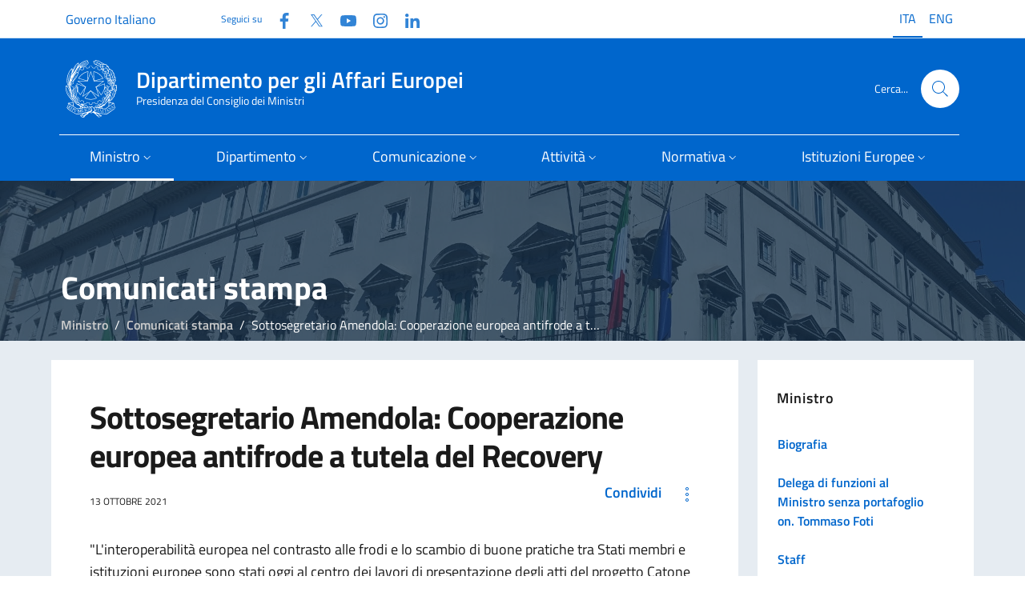

--- FILE ---
content_type: text/html; charset=utf-8
request_url: https://www.politicheeuropee.gov.it/it/ministro/comunicati-stampa/comunicato-13-ottobre-2021/
body_size: 12140
content:
<!doctype html>
<html lang="it">

<head>
  <meta charset="utf-8">
  <meta http-equiv="x-ua-compatible" content="ie=edge">
  <meta name="viewport" content="width=device-width, initial-scale=1">
  <meta name="keyword" content="">
  <meta name="description" content="La tutela degli interessi finanziari dell&#x27;UE dev&#x27;essere il nostro faro guida, tanto pi&#xF9; di fronte all&#x27;ingente mole di finanziamenti del Next Generation EU, di cui l&#x27;Italia &#xE8; il principale beneficiario&quot;.&#xA0;Cos&#xEC; il Sottosegretario agli Affari Europei, Vincenzo Amendola, a margine della giornata conclusiva dell&#x27;evento formativo internazionale &#x27;Progetto Catone&#x27;.">
   
  <title>Dipartimento per gli Affari Europei - Sottosegretario Amendola: Cooperazione europea antifrode a tutela del Recovery</title>

  <!-- Bootstrap Italia CSS -->
  <link rel="stylesheet" href="/css/bootstrap-italia.min.css">
  
  <!-- CookieConsent -->
  <link rel="stylesheet" type="text/css" href="/css/cookieconsent.css" />
  <link rel="stylesheet" type="text/css" href="/css/iframemanager.css" />

  <!-- Bootstrap Italia custom CSS -->
  <!-- <link href="/css/compiled/bootstrap-italia-custom.min.css" rel="stylesheet"> -->

  <!-- App styles -->
  <link rel="stylesheet" href="/css/base.css">

  <!-- Favicons -->
  <link rel="apple-touch-icon" sizes="180x180" href="/media/iuyoiv5m/apple-icon-180x180.png">
  <link rel="apple-touch-icon" sizes="152x152" href="/media/z5wf1d5r/apple-icon-152x152.png">
  <link rel="apple-touch-icon" sizes="144x144" href="/media/uvtn53ck/apple-icon-144x144.png">
  <link rel="apple-touch-icon" sizes="114x114" href="/media/l5sh5xkv/apple-icon-114x114.png">
  <link rel="apple-touch-icon" sizes="57x57" href="/media/csmjat51/apple-icon-57x57.png">
  <link rel="apple-touch-icon" sizes="72x72" href="/media/rucd2ryp/apple-icon-72x72.png">
  <link rel="apple-touch-icon" sizes="76x76" href="/media/ogjba1s2/apple-icon-76x76.png">
  <link rel="apple-touch-icon" sizes="60x60" href="/media/5s4egp2q/apple-icon-60x60.png">
  <link rel="apple-touch-icon" sizes="120x120" href="/media/wgvnpt0k/apple-icon-120x120.png">
  <link rel="icon" sizes="96x96" type="image/png" href="/media/vhmgkc2b/favicon-96x96.png">
  <link rel="icon" sizes="32x32" type="image/png" href="/media/o1li5lwq/favicon-32x32.png">
  <link rel="icon" sizes="16x16" type="image/png" href="/media/1xif3hzr/favicon-16x16.png">
  <link rel="icon" href="/img/favicons/favicon.ico">
  <meta name="theme-color" content="#0066CC">

  <!-- Twitter -->
  <meta name="twitter:card" content="summary_large_image">
  <meta name="twitter:url" content="https://www.affarieuropei.gov.it/it/ministro/comunicati-stampa/comunicato-13-ottobre-2021/" />
  <meta name="twitter:site" content="https://x.com/dippoliticheUe">
  <meta name="twitter:creator" content="Dipartimento per gli Affari Europei">
  <meta name="twitter:title" content="Sottosegretario Amendola: Cooperazione europea antifrode a tutela del Recovery" />
  <meta name="twitter:description" content="La tutela degli interessi finanziari dell&amp;#39;UE dev&amp;#39;essere il nostro faro guida, tanto pi&amp;#249; di fronte all&amp;#39;ingente mole di finanziamenti del Next Generation EU, di cui l&amp;#39;Italia &amp;#232; il principale beneficiario&amp;quot;.&amp;#160;Cos&amp;#236; il Sottosegretario agli Affari Europei, Vincenzo Amendola, a margine della giornata conclusiva dell&amp;#39;evento formativo internazionale &amp;#39;Progetto Catone&amp;#39;." />

  <!-- Facebook -->
  <link rel="canonical" href="https://www.affarieuropei.gov.it/it/ministro/comunicati-stampa/comunicato-13-ottobre-2021/" />
  <meta property="og:type" />
  <meta property="og:url" content="https://www.affarieuropei.gov.it/it/ministro/comunicati-stampa/comunicato-13-ottobre-2021/" />
  <meta property="og:title" content="Sottosegretario Amendola: Cooperazione europea antifrode a tutela del Recovery" />
  <meta property="og:description" content="La tutela degli interessi finanziari dell&amp;#39;UE dev&amp;#39;essere il nostro faro guida, tanto pi&amp;#249; di fronte all&amp;#39;ingente mole di finanziamenti del Next Generation EU, di cui l&amp;#39;Italia &amp;#232; il principale beneficiario&amp;quot;.&amp;#160;Cos&amp;#236; il Sottosegretario agli Affari Europei, Vincenzo Amendola, a margine della giornata conclusiva dell&amp;#39;evento formativo internazionale &amp;#39;Progetto Catone&amp;#39;." />
  <meta property="og:site_name" content="Dipartimento per gli Affari Europei" />
  <meta property="og:updated_time" content="2024-06-17T23:59:26.487Z" />
   
  <!-- images --> 
  
  <script src="/scripts/vendor/jquery.min.js"></script>
  <!-- Matomo -->
  <script>
      var _paq = window._paq = window._paq || [];
      /* tracker methods like "setCustomDimension" should be called before "trackPageView" */
      _paq.push(['trackPageView']);
      _paq.push(['enableLinkTracking']);
      (function() {
        var u="https://ingestion.webanalytics.italia.it/";
        _paq.push(['setTrackerUrl', u+'matomo.php']);
        _paq.push(['setSiteId', '41756']);
        var d=document, g=d.createElement('script'), s=d.getElementsByTagName('script')[0];
        g.async=true; g.src=u+'matomo.js'; s.parentNode.insertBefore(g,s);
      })();
  </script>
  <!-- End Matomo Code -->
</head>

<body class="">


    
<section class="it-hero-wrapper it-hero-wrapper--int it-dark it-overlay">   
    <div class="img-responsive-wrapper">
      <div class="img-responsive">
        <div class="img-wrapper"><img src="/img/palazzo chigi rerum1.jpg" title="titolo immagine"
            alt="descrizione immagine"></div>
      </div>
    </div>
  </section>
	




<header>
<div class="it-header-wrapper it-header-sticky  it-shadow" data-bs-toggle="sticky" data-bs-position-type="fixed" data-bs-sticky-class-name="is-sticky" data-bs-target="#header-nav-wrapper">
<!-- header-->

  
<div class="it-header-slim-wrapper  theme-light">
        <div class="container-lg">
          <div class="row">
            <div class="col-12">
              <div class="it-header-slim-wrapper-content">
                <a class="d-none d-lg-block navbar-brand fs-6" href="https://www.governo.it/" data-focus-mouse="false">Governo Italiano</a>
                <div class="nav-mobile">
                  <div class="it-socials d-none d-xl-flex">
                    <span>Seguici su</span>
                    


<ul class="d-xl-flex">
        <li class="">
            <a class="" href="https://www.facebook.com/politicheuropee" aria-label="Facebook" target="_blank">
                <svg class="icon">
                    <use href="/svg/sprites.svg#it-facebook"></use>
                </svg>
                <span class="visually-hidden">Facebook</span>
            </a>
        </li>
        <li class="">
            <a class="" href="https://twitter.com/dippoliticheUe" aria-label="Twitter" target="_blank">
                <svg class="icon">
                    <use href="/svg/sprites.svg#it-twitter"></use>
                </svg>
                <span class="visually-hidden">Twitter</span>
            </a>
        </li>
        <li class="">
            <a class="" href="https://www.youtube.com/user/affarieuropei" aria-label="Youtube" target="_blank">
                <svg class="icon">
                    <use href="/svg/sprites.svg#it-youtube"></use>
                </svg>
                <span class="visually-hidden">YouTube</span>
            </a>
        </li>
        <li class="">
            <a class="" href="https://www.instagram.com/affarieuropei/" aria-label="Instagram" target="_blank">
                <svg class="icon">
                    <use href="/svg/sprites.svg#it-instagram"></use>
                </svg>
                <span class="visually-hidden">Instagram</span>
            </a>
        </li>
        <li class="">
            <a class="" href="https://www.linkedin.com/company/dipartimento-per-gli-affari-europei/" aria-label="Linkedin" target="_blank">
                <svg class="icon">
                    <use href="/svg/sprites.svg#it-linkedin"></use>
                </svg>
                <span class="visually-hidden">Linkedin</span>
            </a>
        </li>
</ul>
                  </div>

                </div>

                
                




        <div class="it-language-switch it-language-switch-desktop">
            <ul>
                <li>
                    <a href="/it/ministro/comunicati-stampa/comunicato-13-ottobre-2021/" title="Leggi questa pagina in Italian (Italy)" hreflang="it">
                        <span class="active f6">ITA</span>
                    </a>
                </li>
                <li>
                    <a href="/it/english-version/" title="English version" hreflang="ENG">
                        <span class="f6">ENG</span>
                    </a>
                </li>
                
            </ul>
        </div>


              </div>
            </div>
          </div>
        </div>
      </div>
  
  
  <div class="it-nav-wrapper">
        <div class="it-header-center-wrapper  theme-light--cc">
          <div class="container-lg">
            <div class="row">
              <div class="col-12">
                <div class="it-header-center-content-wrapper">
                  <div class="it-brand-wrapper">
                    <a href="/it/">

                      <img src="/img/logo75.svg" alt="">
                      <div class="it-brand-text">
                        <div class="it-brand-title">Dipartimento per gli Affari Europei</div>
                        <div class="it-brand-tagline d-none d-md-block">Presidenza del Consiglio dei Ministri</div>
                      </div>
                    </a>
                  </div>
                  <div class="it-right-zone">
          
                    <div class="it-search-wrapper">
                      <span class="d-none d-md-block">Cerca...</span>
                      <a class="search-link rounded-icon" aria-label="Cerca..." href="#search-modal" data-bs-toggle="modal" data-focus-mouse="false">
                        <svg class="icon">
                          <use href="/svg/sprites.svg#it-search"></use>
                        </svg>
                      </a>
                    </div>
                  </div>

                </div>
              </div>
            </div>
          </div>
        </div>
        <div class="it-header-navbar-wrapper  theme-light-desk--cc  primary-bg-c9--cc">
          <div class="container-lg">
            <div class="row">
              <div class="col-12">
                
                
<nav class="navbar navbar-expand-lg has-megamenu" aria-label="Navigazione principale">
  <button class="custom-navbar-toggler" type="button" aria-controls="nav1" aria-expanded="false"
    aria-label="Mostra/Nascondi la navigazione" data-bs-toggle="navbarcollapsible"
    data-bs-target="#nav1">
    <svg class="icon bg-override">
      <use href="/svg/sprites.svg#it-burger"></use>
    </svg>
  </button>
  <div class="navbar-collapsable" id="nav1" style="display: none;">
    <div class="overlay" style="display: none;"></div>
    <div class="close-div">
      <button class="btn close-menu" type="button">
        <span class="visually-hidden">Nascondi la navigazione</span>
        <svg class="icon">
          <use href="/svg/sprites.svg#it-close-big"></use>
        </svg>
      </button>
    </div>
    <div class="menu-wrapper">
        <ul class="navbar-nav">
        <li class="nav-item dropdown active">
<a class="nav-link dropdown-toggle active" href="#" data-bs-toggle="dropdown" aria-expanded="false" id="mainNavDropdown6814">
<span>Ministro</span>
<svg class="icon icon-xs">
<use href="/svg/sprites.svg#it-expand"></use>
</svg>
</a>
<div class="dropdown-menu" role="region" aria-labelledby="mainNavDropdown6814">
<div class="link-list-wrapper">
<ul class="link-list">
<li><a class="dropdown-item list-item" href="/it/ministro/biografia/"><span>Biografia</span></a></li>
<li><a class="dropdown-item list-item" href="/it/ministro/delega/"><span>Delega</span></a></li>
<li><a class="dropdown-item list-item" href="/it/ministro/staff/"><span>Staff</span></a></li>
<li><a class="dropdown-item list-item" href="/it/ministro/agenda/"><span>Agenda</span></a></li>
<li><a class="dropdown-item list-item active" href="/it/ministro/comunicati-stampa/"><span>Comunicati stampa</span></a></li>
<li><a class="dropdown-item list-item" href="/it/ministro/rassegna-stampa/"><span>Rassegna stampa</span></a></li>
<li><a class="dropdown-item list-item" href="/it/ministro/consiglio-affari-generali/"><span>Consiglio "Affari generali"</span></a></li>
<li><a class="dropdown-item list-item" href="/it/ministro/ciae/"><span>CIAE</span></a></li>
<li><a class="dropdown-item list-item" href="/it/ministro/ministri-dal-1987-ad-oggi/"><span>Ministri dal 1987 ad oggi</span></a></li>
</ul>
</div>
</div>
</li>
<li class="nav-item dropdown">
<a class="nav-link dropdown-toggle" href="#" data-bs-toggle="dropdown" aria-expanded="false" id="mainNavDropdown6816">
<span>Dipartimento</span>
<svg class="icon icon-xs">
<use href="/svg/sprites.svg#it-expand"></use>
</svg>
</a>
<div class="dropdown-menu" role="region" aria-labelledby="mainNavDropdown6816">
<div class="link-list-wrapper">
<ul class="link-list">
<li><a class="dropdown-item list-item" href="/it/dipartimento/organizzazione/"><span>Organizzazione</span></a></li>
<li><a class="dropdown-item list-item" href="/it/dipartimento/competenze/"><span>Competenze</span></a></li>
<li><a class="dropdown-item list-item" href="/it/dipartimento/direttiva/"><span>Direttiva</span></a></li>
<li><a class="dropdown-item list-item" href="/it/dipartimento/amministrazione-trasparente/"><span>Amministrazione Trasparente</span></a></li>
<li><a class="dropdown-item list-item" href="/it/dipartimento/patrocini/"><span>Patrocini</span></a></li>
</ul>
</div>
</div>
</li>
<li class="nav-item dropdown">
<a class="nav-link dropdown-toggle" href="#" data-bs-toggle="dropdown" aria-expanded="false" id="mainNavDropdown6818">
<span>Comunicazione</span>
<svg class="icon icon-xs">
<use href="/svg/sprites.svg#it-expand"></use>
</svg>
</a>
<div class="dropdown-menu" role="region" aria-labelledby="mainNavDropdown6818">
<div class="link-list-wrapper">
<ul class="link-list">
<li><a class="dropdown-item list-item" href="/it/comunicazione/notizie/"><span>Notizie</span></a></li>
<li><a class="dropdown-item list-item" href="/it/comunicazione/eventi/"><span>Eventi</span></a></li>
<li><a class="dropdown-item list-item" href="/it/comunicazione/mostra-litalia-in-europa-leuropa-in-italia/"><span>Mostra "L'Italia in Europa - L'Europa in Italia"</span></a></li>
<li><a class="dropdown-item list-item" href="/it/comunicazione/europanoi-un-progetto-per-le-scuole/"><span>EuropaNoi, un progetto per le scuole</span></a></li>
<li><a class="dropdown-item list-item" href="/it/comunicazione/club-di-venezia/"><span>Club di Venezia</span></a></li>
<li><a class="dropdown-item list-item" href="/it/comunicazione/progetti-e-campagne/"><span>Progetti e Campagne</span></a></li>
<li><a class="dropdown-item list-item" href="/it/comunicazione/mediagallery/"><span>Mediagallery</span></a></li>
<li><a class="dropdown-item list-item" href="/it/comunicazione/programma-di-comunicazione/"><span>Programma di Comunicazione</span></a></li>
<li><a class="dropdown-item list-item" href="/it/comunicazione/pubblicazioni/"><span>Pubblicazioni</span></a></li>
<li><a class="dropdown-item list-item" href="/it/comunicazione/europarole/"><span>Europarole</span></a></li>
<li><a class="dropdown-item list-item" href="/it/comunicazione/euroacronimi/"><span>EuroAcronimi</span></a></li>
<li><a class="dropdown-item list-item" href="/it/comunicazione/vivieuropa/"><span>Vivieuropa</span></a></li>
<li><a class="dropdown-item list-item" href="/it/comunicazione/scrivi-al-dipartimento/"><span>Scrivi al Dipartimento</span></a></li>
</ul>
</div>
</div>
</li>
<li class="nav-item dropdown">
<a class="nav-link dropdown-toggle" href="#" data-bs-toggle="dropdown" aria-expanded="false" id="mainNavDropdown6820">
<span>Attività</span>
<svg class="icon icon-xs">
<use href="/svg/sprites.svg#it-expand"></use>
</svg>
</a>
<div class="dropdown-menu" role="region" aria-labelledby="mainNavDropdown6820">
<div class="link-list-wrapper">
<ul class="link-list">
<li><a class="dropdown-item list-item" href="/it/attivita/accesso-agli-atti-delle-istituzioni-europee/"><span>Accesso agli atti delle istituzioni europee</span></a></li>
<li><a class="dropdown-item list-item" href="/it/attivita/aiuti-di-stato/"><span>Aiuti di Stato</span></a></li>
<li><a class="dropdown-item list-item" href="/it/attivita/centro-di-assistenza-per-il-riconoscimento-delle-qualifiche-professionali/"><span>Centro di assistenza per il riconoscimento delle qualifiche professionali</span></a></li>
<li><a class="dropdown-item list-item" href="/it/attivita/consultazioni-pubbliche-europee/"><span>Consultazioni pubbliche europee</span></a></li>
<li><a class="dropdown-item list-item" href="/it/attivita/contenzioso-europeo/"><span>Contenzioso europeo</span></a></li>
<li><a class="dropdown-item list-item" href="/it/attivita/fondi-diretti-europei/"><span>Fondi diretti europei</span></a></li>
<li><a class="dropdown-item list-item" href="/it/attivita/gruppo-informazione-consiglio-ue/"><span>Gruppo Informazione Consiglio  UE</span></a></li>
<li><a class="dropdown-item list-item" href="/it/attivita/imi-internal-market-information/"><span>IMI (Internal Market Information)</span></a></li>
<li><a class="dropdown-item list-item" href="/it/attivita/informazione-al-parlamento/"><span>Informazione al Parlamento</span></a></li>
<li><a class="dropdown-item list-item" href="/it/attivita/iniziativa-dei-cittadini-europei/"><span>Iniziativa dei Cittadini Europei</span></a></li>
<li><a class="dropdown-item list-item" href="/it/attivita/lotta-alle-frodi-allue/"><span>Lotta alle frodi all'UE</span></a></li>
<li><a class="dropdown-item list-item" href="/it/attivita/procedure-dinfrazione/"><span>Procedure d'infrazione</span></a></li>
<li><a class="dropdown-item list-item" href="/it/attivita/riconoscimento-qualifiche-professionali/"><span>Riconoscimento qualifiche professionali</span></a></li>
<li><a class="dropdown-item list-item" href="/it/attivita/solvit/"><span>SOLVIT</span></a></li>
<li><a class="dropdown-item list-item" href="/it/attivita/sportello-unico-digitale/"><span>Sportello Unico Digitale</span></a></li>
<li><a class="dropdown-item list-item" href="/it/attivita/stato-di-diritto/"><span>Stato di diritto</span></a></li>
<li><a class="dropdown-item list-item" href="/it/attivita/strumento-di-supporto-tecnico-alle-riforme/"><span>Strumento di supporto tecnico alle riforme</span></a></li>
</ul>
</div>
</div>
</li>
<li class="nav-item dropdown">
<a class="nav-link dropdown-toggle" href="#" data-bs-toggle="dropdown" aria-expanded="false" id="mainNavDropdown6822">
<span>Normativa</span>
<svg class="icon icon-xs">
<use href="/svg/sprites.svg#it-expand"></use>
</svg>
</a>
<div class="dropdown-menu" role="region" aria-labelledby="mainNavDropdown6822">
<div class="link-list-wrapper">
<ul class="link-list">
<li><a class="dropdown-item list-item" href="/it/normativa/legge-24-dicembre-2012-n-234/"><span>Legge 24 dicembre 2012, n. 234</span></a></li>
<li><a class="dropdown-item list-item" href="/it/normativa/legge-europea/"><span>Legge europea</span></a></li>
<li><a class="dropdown-item list-item" href="/it/normativa/legge-di-delegazione-europea/"><span>Legge di delegazione europea</span></a></li>
<li><a class="dropdown-item list-item" href="/it/normativa/diritti-fondamentali/"><span>Diritti fondamentali</span></a></li>
<li><a class="dropdown-item list-item" href="/it/normativa/recepimento-atti-ue/"><span>Recepimento atti UE</span></a></li>
<li><a class="dropdown-item list-item" href="/it/normativa/circolari/"><span>Circolari</span></a></li>
<li><a class="dropdown-item list-item" href="/it/normativa/normativa-di-settore/"><span>Normativa di settore</span></a></li>
<li><a class="dropdown-item list-item" href="/it/normativa/lue-e-le-sue-norme/"><span>L'UE e le sue norme</span></a></li>
</ul>
</div>
</div>
</li>
<li class="nav-item dropdown">
<a class="nav-link dropdown-toggle" href="#" data-bs-toggle="dropdown" aria-expanded="false" id="mainNavDropdown6824">
<span>Istituzioni Europee</span>
<svg class="icon icon-xs">
<use href="/svg/sprites.svg#it-expand"></use>
</svg>
</a>
<div class="dropdown-menu" role="region" aria-labelledby="mainNavDropdown6824">
<div class="link-list-wrapper">
<ul class="link-list">
<li><a class="dropdown-item list-item" href="/it/istituzioni-europee/quadro-istituzionale/"><span>Quadro istituzionale</span></a></li>
<li><a class="dropdown-item list-item" href="/it/istituzioni-europee/gli-altri-organi-dell-ue/"><span>Gli altri organi dell UE</span></a></li>
<li><a class="dropdown-item list-item" href="/it/istituzioni-europee/presidenza-consiglio-ue/"><span>Presidenza Consiglio UE</span></a></li>
<li><a class="dropdown-item list-item" href="/it/istituzioni-europee/anni-europei/"><span>Anni europei</span></a></li>
<li><a class="dropdown-item list-item" href="/it/istituzioni-europee/portale-dei-delegati/"><span>Portale dei delegati</span></a></li>
</ul>
</div>
</div>
</li>

        </ul>
    </div>
  </div>
</nav>
                

              </div>
            </div>
          </div>
        </div>
      </div>
  
</div>  
</header> 
  
<!--modal cerca-->
    <div class="modal fade search-modal" id="search-modal" tabindex="-1" role="dialog" aria-modal="true" data-focus-mouse="false" aria-hidden="true">
      <div class="modal-dialog modal-lg" role="document">
        <div class="modal-content perfect-scrollbar">        
            <div class="container">
              <div class="row variable-gutters">
                <div class="col">  
                  <div class="modal-header">
            <h2 class="modal-title">Cerca</h2>
            <button type="button" class="btn-close" data-bs-dismiss="modal" aria-label="Chiudi finestra di ricerca" data-focus-mouse="false" data-bs-target="#search-modal"></button>
          </div>
        </div>
      </div>
    </div>  
          <div class="modal-body">
            <form method="get" action="/it/search">
              <div class="container">
                <div class="row variable-gutters">
                  <div class="col">  
                    <div class="form-group">
                    <label class="visually-hidden">Cerca nel sito</label>
                   <input type="text" class="autocomplete ps-5" name="cerca" placeholder="Cerca..." data-focus-mouse="false">
                    <span class="autocomplete-icon" aria-hidden="true">
                      <svg class="icon"><use href="/svg/sprites.svg#it-search"></use></svg>
                    </span>
                      <button type="submit" class="btn btn-primary">
                       <span class="">Cerca</span>
                      </button>
                    </div>
                  </div>
                </div>
                
              </div>
            </form>
          </div>
        </div>
      </div>
    </div>






<main class="pe-main-int  pe-main-int2 ">
    <!-- hero -->

    <!-- -->
   
<div class="neutral-2-bg ">
    
<div class="container py-5 pt-4">




<div class="container head-pe-main-int" > 
  <h2>Comunicati stampa</h2>
  
    <nav aria-label="breadcrumb">
    <ol class="breadcrumb">
            <li class="breadcrumb-item"><a href="/it/ministro/">Ministro</a></li>
            <li class="breadcrumb-item"><a href="/it/ministro/comunicati-stampa/">Comunicati stampa</a></li>

        <li class="breadcrumb-item active" aria-current="page">Sottosegretario Amendola: Cooperazione europea antifrode a tutela del Recovery</li>
    </ol>
  </nav>
  
</div>

      
<div class="row">
        
        <div class="col-lg-9">  
        <article class="main-article p-5">
        
            <h1 class="h2">Sottosegretario Amendola: Cooperazione europea antifrode a tutela del Recovery</h1>

            

<div class="d-flex justify-content-between">
    <p class="data">13 ottobre 2021</p>
    <div class="dropdown share-button">
        <button type="button" class="btn btn-share-hero btn-dropdown text-primary" aria-expanded="false"
            data-bs-toggle="dropdown" data-focus-mouse="false"><span>Condividi</span>
            <svg role="img" class="icon icon-sm icon-primary ms-3">
                <use href="/svg/sprites.svg#it-more-items"></use>
            </svg>
        </button>
        <div class="dropdown-menu">
            <div class="link-list-wrapper">
                <ul class="link-list">
                    <li>
                        <a aria-current="page" class="list-item dropdown-item" href="#" onclick="copyPageUrl(); return false;">
                            <svg role="img" class="icon icon-sm icon-primary">
                                <use href="/svg/sprites.svg#it-copy"></use>
                            </svg>
                            <span>Copia collegamento</span>
                        </a>
                    </li>
                    <li>
                        <a href="https://www.facebook.com/sharer/sharer.php?u=https%3A%2F%2Fwww.politicheeuropee.gov.it%2Fit%2Fministro%2Fcomunicati-stampa%2Fcomunicato-13-ottobre-2021%2F" class="list-item right-icon dropdown-item"
                            aria-label="Condividi su Facebook (si apre in una nuova finestra)" target="_blank"
                            rel="noreferrer">
                            <svg role="img" class="icon icon-sm icon-primary">
                                <use href="/svg/sprites.svg#it-facebook"></use>
                            </svg>
                            <span>Condividi su Facebook</span>
                        </a>
                    </li>
                    <li>
                        <a href="https://twitter.com/intent/tweet?url=https%3A%2F%2Fwww.politicheeuropee.gov.it%2Fit%2Fministro%2Fcomunicati-stampa%2Fcomunicato-13-ottobre-2021%2F&text=comunicato%2013%20ottobre%202021" class="list-item right-icon dropdown-item"
                            aria-label="Condividi su X (si apre in una nuova finestra)" target="_blank"
                            rel="noreferrer">
                            <svg role="img" class="icon icon-sm icon-primary">
                                <use href="/svg/sprites.svg#it-twitter"></use>
                            </svg>
                            <span>Condividi su X</span>
                        </a>
                    </li>
                    <li>
                        <a href="https://www.linkedin.com/shareArticle?mini=true&url=https%3A%2F%2Fwww.politicheeuropee.gov.it%2Fit%2Fministro%2Fcomunicati-stampa%2Fcomunicato-13-ottobre-2021%2F&title=comunicato%2013%20ottobre%202021" class="list-item right-icon dropdown-item"
                            aria-label="Condividi su LinkedIn (si apre in una nuova finestra)" target="_blank"
                            rel="noreferrer">
                            <svg role="img" class="icon icon-sm icon-primary">
                                <use href="/svg/sprites.svg#it-linkedin"></use>
                            </svg>
                            <span>Condividi su LinkedIn</span>
                        </a>
                    </li>
                </ul>
            </div>
        </div>
    </div>
</div>   
    
<script>
    function copyPageUrl() {
        const currentUrl = window.location.href;
        
        // Metodo alternativo che funziona in più browser
        try {
            // Crea un elemento input temporaneo
            const tempInput = document.createElement("input");
            tempInput.value = currentUrl;
            document.body.appendChild(tempInput);
            
            // Seleziona e copia il testo
            tempInput.select();
            document.execCommand("copy");
            
            // Rimuovi l'elemento temporaneo
            document.body.removeChild(tempInput);
            
            // Feedback all'utente
            const tooltip = document.createElement('div');
            tooltip.textContent = 'Link copiato!';
            tooltip.style.position = 'fixed';
            tooltip.style.padding = '8px 12px';
            tooltip.style.background = '#0066CC';
            tooltip.style.color = 'white';
            tooltip.style.borderRadius = '4px';
            tooltip.style.top = '50%';
            tooltip.style.left = '50%';
            tooltip.style.transform = 'translate(-50%, -50%)';
            tooltip.style.zIndex = '1000';
            document.body.appendChild(tooltip);
            
            setTimeout(() => {
                tooltip.remove();
            }, 2000);
        } catch (err) {
            console.error('Errore nella copia del link: ', err);
        }
    }
</script>
            <p>"L'interoperabilità europea nel contrasto alle frodi e lo scambio di buone pratiche tra Stati membri e istituzioni europee sono stati oggi al centro dei lavori di presentazione degli atti del progetto Catone (Cooperation Agreements and Training on Objectives and New experiences) che coinvolge Italia, Spagna, Portogallo, Francia e Grecia. La tutela degli interessi finanziari dell'Unione Europea dev'essere il nostro faro guida, tanto più di fronte all'ingente mole di finanziamenti del Next Generation EU, di cui l'Italia è il principale beneficiario". Così il Sottosegretario agli Affari Europei, Vincenzo Amendola, a margine della giornata conclusiva dell'evento formativo internazionale 'Progetto Catone' che ha visto coinvolti, oltre al Dipartimento per le Politiche Europee, la Corte dei Conti italiana, la Guardia di finanza, l'Ufficio antifrode europeo (OLAF) e l'Ufficio del Procuratore europeo.</p>
<p>"D'ora in avanti - prosegue il Sottosegretario Amendola - risulterà fondamentale il controllo della spesa dei PNRR nazionali. Per questo ci stiamo dotando di un piano di azione nazionale che permetterà puntualmente di valutare i nuovi rischi di truffa attraverso procedure di monitoraggio innovative e grazie a un approccio coordinato attraverso tutte le Amministrazioni coinvolte nell'attuazione degli investimenti.  Rispetto a questa 'Strategia nazionale antifrode' risulta indispensabile l'attività svolta dal Nucleo della Guardia di finanza presente nel Dipartimento per le Politiche Europee e guidato dal generale Lorusso, che esercita a stretto contatto con la Commissione europea un'azione di coordinamento delle attività di prevenzione e che costituirà il principale strumento di vigilanza a tutela del Recovery". </p>
<p>"Sono stati inoltre sottoscritti - conclude il Sottosegretario Amendola - specifici accordi di cooperazione tra la Procura generale della Corte dei Conti italiana e il nuovo Ufficio del Procuratore europeo, che rappresentano il primo protocollo di collaborazione tra l'Ufficio e una magistratura contabile di uno Stato membro UE". </p>
<p> </p>
            

    <ul class="tag-link-list">
            <li>
                <a class="tag-list-item" href="/it/tags?tag=Lotta&#x2B;alle&#x2B;frodi" aria-current="page" data-focus-mouse="false">
                    <svg class="icon" aria-hidden="true">
                        <use href="/svg/sprites.svg#it-link"></use>
                    </svg>
                    Lotta alle frodi
                </a>
            </li>
            <li>
                <a class="tag-list-item" href="/it/tags?tag=Next&#x2B;Generation&#x2B;EU" aria-current="page" data-focus-mouse="false">
                    <svg class="icon" aria-hidden="true">
                        <use href="/svg/sprites.svg#it-link"></use>
                    </svg>
                    Next Generation EU
                </a>
            </li>
            <li>
                <a class="tag-list-item" href="/it/tags?tag=PNRR" aria-current="page" data-focus-mouse="false">
                    <svg class="icon" aria-hidden="true">
                        <use href="/svg/sprites.svg#it-link"></use>
                    </svg>
                    PNRR
                </a>
            </li>
    </ul>

        </article> 
        


        </div>

        <div class="col-lg-3">
          
    <div class="sidebar-wrapper">
        <h3>Ministro</h3>
        <div class="sidebar-linklist-wrapper">
            <div class="link-list-wrapper">
                <ul class="link-list">
                    <li>
                            <a class="list-item large medium " 
                               href="/it/ministro/biografia/">
                                <span class="list-item-title-icon-wrapper">
                                    <span>Biografia</span>
                                </span>
                            </a>
                    </li>
                    <li>
                            <a class="list-item large medium " 
                               href="/it/ministro/delega/">
                                <span class="list-item-title-icon-wrapper">
                                    <span>Delega di funzioni al Ministro senza portafoglio on. Tommaso Foti</span>
                                </span>
                            </a>
                    </li>
                    <li>
                            <a class="list-item large medium " 
                               href="/it/ministro/staff/">
                                <span class="list-item-title-icon-wrapper">
                                    <span>Staff</span>
                                </span>
                            </a>
                    </li>
                    <li>
                            <a class="list-item large medium " 
                               href="/it/ministro/agenda/">
                                <span class="list-item-title-icon-wrapper">
                                    <span>Agenda</span>
                                </span>
                            </a>
                    </li>
                    <li>
                            <a class="list-item large medium " 
                               href="/it/ministro/comunicati-stampa/">
                                <span class="list-item-title-icon-wrapper">
                                    <span>Comunicati stampa</span>
                                </span>
                            </a>
                    </li>
                    <li>
                            <a class="list-item large medium " 
                               href="/it/ministro/rassegna-stampa/">
                                <span class="list-item-title-icon-wrapper">
                                    <span>Rassegna Stampa</span>
                                </span>
                            </a>
                    </li>
                    <li>
                            <a class="list-item large medium " 
                               href="/it/ministro/consiglio-affari-generali/">
                                <span class="list-item-title-icon-wrapper">
                                    <span>Consiglio &quot;Affari generali&quot; dell&#x27;UE</span>
                                </span>
                            </a>
                    </li>
                    <li>
                            <div class="list-item-container">
                                <a class="list-item large medium " 
                                   href="/it/ministro/ciae/">
                                    <span class="list-item-title-icon-wrapper">
                                        <span>CIAE</span>
                                    </span>
                                </a>
                                <button class="dropdown-toggle-button" type="button" data-bs-toggle="collapse" 
                                        data-bs-target="#collapse_6935" aria-expanded="false" 
                                        aria-controls="collapse_6935" onclick="event.stopPropagation();">
                                    <svg class="icon icon-sm icon-primary" aria-hidden="true">
                                        <use href="/svg/sprites.svg#it-expand"></use>
                                    </svg>
                                </button>
                            </div>
                            <ul class="link-sublist collapse " id="collapse_6935">
        <li>
                <a class="list-item " href="/it/ministro/ciae/comunicati-del-ciae/">
                    <span>Comunicati del Comitato Interministeriale per gli Affari Europei </span>
                </a>
        </li>
        <li>
                <div class="list-item-container">
                    <a class="list-item " 
                       href="/it/ministro/ciae/comitato-tecnico-di-valutazione/">
                        <span>Comitato Tecnico di Valutazione</span>
                    </a>
                    <button class="dropdown-toggle-button" type="button" data-bs-toggle="collapse" 
                            data-bs-target="#collapse_7237" aria-expanded="false" 
                            aria-controls="collapse_7237" onclick="event.stopPropagation();">
                        <svg class="icon icon-sm icon-primary" aria-hidden="true">
                            <use href="/svg/sprites.svg#it-expand"></use>
                        </svg>
                    </button>
                </div>
                <ul class="link-sublist collapse " id="collapse_7237">
        <li>
                <a class="list-item " href="/it/ministro/ciae/comitato-tecnico-di-valutazione/riunioni-del-comitato-tecnico-di-valutazione/">
                    <span>Riunioni del Comitato Tecnico di Valutazione </span>
                </a>
        </li>
                </ul>
        </li>
                            </ul>
                    </li>
                    <li>
                            <a class="list-item large medium " 
                               href="/it/ministro/ministri-dal-1987-ad-oggi/">
                                <span class="list-item-title-icon-wrapper">
                                    <span>Ministri dal 1987 ad oggi</span>
                                </span>
                            </a>
                    </li>
                </ul>
            </div>
        </div>
    </div>

<style>
    .list-item-container {
        display: flex;
        align-items: center;
        width: 100%;
    }
    
    .list-item-container .list-item {
        flex-grow: 1;
    }
    
    .dropdown-toggle-button {
        background: none;
        border: none;
        padding: 5px;
        cursor: pointer;
        display: flex;
        align-items: center;
        justify-content: center;
    }
</style>
        
          <!-- Sezione "Per saperne di più" -->



<!-- Contenitore -->
<div class="box-approfondimenti">
    <h3 class="h4">Per saperne di pi&#xF9;</h3>
    <ul class="linklist">
            <!-- Elemento da ciclare -->
            <li>
                <a href="/it/comunicazione/mediagallery/video/progetto-catone/" title="progetto catone">
                    <svg class="icon" aria-hidden="true">
                        <use href="/svg/sprites.svg#it-link"></use>
                    </svg>
                    progetto catone
                </a>
            </li>
            <!-- Fine elemento da ciclare -->
    </ul>
</div>
<!-- Fine contenitore -->            
            <!-- Sezione "Altri siti" -->
          
    
        </div>
        
</div>


      </div>
    
    </div>

  </main>



    

<footer class="it-footer">
    <div class="it-footer-main">
        <div class="container-lg">
            <section>
                <div class="it-brand-wrapper">
                    <a href="/IT/" data-focus-mouse="false">
                        <img src="/media/1038/logo75.svg" alt="">
                        <div class="it-brand-text">
                            <div class="it-brand-title">Dipartimento per gli Affari Europei</div>
                            <div class="it-brand-tagline d-none d-md-block">Presidenza del Consiglio dei Ministri</div>
                        </div>
                    </a>
                </div>
            </section>

            <section class="py-4 border-white border-top">
                <div class="row">
                            <div class="col-lg-3 col-md-4 col-sm-6">
                                    <h5>Sede</h5>
                                
                                
                                <address>
                                    <p><span>Largo Chigi 19, 00187 Roma</span></p>
                                </address>
                            </div>
                            <div class="col-lg-3 col-md-4 col-sm-6">
                                    <h5>Recapiti telefonici</h5>
                                
                                
                                <address>
                                    <p><span>Telefono +39 </span>06.67791<br />Fax <span>+39 </span>06.6779.5342/5326</p>
                                </address>
                            </div>
                            <div class="col-lg-3 col-md-4 col-sm-6">
                                    <h5>Posta elettronica</h5>
                                
                                
                                <address>
                                    <p><a href="mailto:info.affarieuropei@governo.it">info.affarieuropei@governo.it</a><br><a href="mailto:info.affarieuropei@pec.governo.it">info.affarieuropei@pec.governo.it</a></p>
                                </address>
                            </div>
                            <div class="col-lg-3 col-md-4 col-sm-6">
                                    <h5>Seguici su</h5>
                                
                                
                                <address>
                                    <div>




<ul class="list-inline text-left social">
        <li class="list-inline-item">
            <a class="text-white" href="https://www.facebook.com/politicheuropee" aria-label="Facebook" target="_blank">
                <svg class="icon icon-sm icon-white align-top">
                    <use href="/svg/sprites.svg#it-facebook"></use>
                </svg>
                <span class="visually-hidden">Facebook</span>
            </a>
        </li>
        <li class="list-inline-item">
            <a class="text-white" href="https://twitter.com/dippoliticheUe" aria-label="Twitter" target="_blank">
                <svg class="icon icon-sm icon-white align-top">
                    <use href="/svg/sprites.svg#it-twitter"></use>
                </svg>
                <span class="visually-hidden">Twitter</span>
            </a>
        </li>
        <li class="list-inline-item">
            <a class="text-white" href="https://www.youtube.com/user/affarieuropei" aria-label="Youtube" target="_blank">
                <svg class="icon icon-sm icon-white align-top">
                    <use href="/svg/sprites.svg#it-youtube"></use>
                </svg>
                <span class="visually-hidden">YouTube</span>
            </a>
        </li>
        <li class="list-inline-item">
            <a class="text-white" href="https://www.instagram.com/affarieuropei/" aria-label="Instagram" target="_blank">
                <svg class="icon icon-sm icon-white align-top">
                    <use href="/svg/sprites.svg#it-instagram"></use>
                </svg>
                <span class="visually-hidden">Instagram</span>
            </a>
        </li>
        <li class="list-inline-item">
            <a class="text-white" href="https://www.linkedin.com/company/dipartimento-per-gli-affari-europei/" aria-label="Linkedin" target="_blank">
                <svg class="icon icon-sm icon-white align-top">
                    <use href="/svg/sprites.svg#it-linkedin"></use>
                </svg>
                <span class="visually-hidden">Linkedin</span>
            </a>
        </li>
</ul>
</div>
                                </address>
                            </div>

                </div>
            </section>
        </div>
    </div>
    
    <div class="it-footer-small-prints clearfix">
        <div class="container-lg">
            <h3 class="visually-hidden">Sezione Link Utili</h3>
                <ul class="it-footer-small-prints-list list-inline mb-0 d-flex flex-column flex-md-row">
                        <li class="list-inline-item">
                            <a href="/it/contatti/" title="Contatti">Contatti</a>
                        </li>
                        <li class="list-inline-item">
                            <a href="/it/dipartimento/amministrazione-trasparente/" title="Amministrazione Trasparente">Amministrazione Trasparente</a>
                        </li>
                        <li class="list-inline-item">
                            <a href="/it/privacy/" title="Privacy">Privacy</a>
                        </li>
                        <li class="list-inline-item">
                            <a href="/it/note-legali/" title="Note legali">Note legali</a>
                        </li>
                        <li class="list-inline-item">
                            <a href="/it/comunicazione/social-media/" title="Social media">Social media</a>
                        </li>
                        <li class="list-inline-item">
                            <a href="/it/progetto/" title="Progetto">Progetto</a>
                        </li>
                        <li class="list-inline-item">
                            <a href="/it/comunicazione/siti-archeologici/" title="Siti archeologici">Siti archeologici</a>
                        </li>
                        <li class="list-inline-item">
                            <a href="https://form.agid.gov.it/view/b5884420-93dc-11f0-a64b-67ce6c252978" title="Dichiarazione di accessibilità">Dichiarazione di accessibilità</a>
                        </li>
                    <li class="list-inline-item">
                        <a href="#" data-cc="c-settings" title="Impostazioni Cookie">Impostazioni Cookie</a>
                    </li>
                </ul>
        </div>
    </div>
</footer>


  </footer>

  <div class="d-flex align-items-center">

    <a href="#" aria-hidden="true" tabindex="-1" data-bs-toggle="backtotop" class="back-to-top back-to-top-small dark shadow">
      <svg class="icon icon-secondary"><use href="/svg/sprites.svg#it-arrow-up"></use></svg>
    </a>
  </div>

  <div id="ytTexts" hidden 
        data-yt-notice="Questo contenuto &#xE8; erogato da un servizio di terze parti &lt;a rel=&quot;noreferrer&quot; href=&quot;https://www.youtube.com/t/terms&quot; title=&quot;Termini e Condizioni&quot; target=&quot;_blank&quot;&gt;Termini e Condizioni&lt;/a&gt; di youtube.com.&lt;br/&gt;&#xA;Per poter visualizzare il video &#xE8; necessario accettare i cookie di profilazione ai fini di marketing.">
  </div>
  <!-- window.__PUBLIC_PATH__ points to fonts folder location 
  <script>window.__PUBLIC_PATH__ = 'bootstrap-italia/dist/fonts'</script>-->


  <!-- alternatively, just use the bundled version of the library -->
  <!-- <script src="./bootstrap-italia/dist/js/bootstrap-italia.bundle.min.js"></script>-->

  <!-- App scripts -->
  <script src="/js/bootstrap-italia.bundle.min.js"></script>
  <script src="/js/main.js"></script>
  <script defer src="/scripts/gdpr/iframemanager.js"></script>
  <script defer src="/scripts/gdpr/cookieconsent.js"></script>
  <script defer src="/scripts/gdpr/cookieconsent-init.js"></script>



</body>

</html>

--- FILE ---
content_type: text/css
request_url: https://www.politicheeuropee.gov.it/css/base.css
body_size: 6022
content:
/* Titillium+Web:300,400,600,700 */
/* titillium-web-300 - latin-ext_latin */
@font-face {
  font-family: "Titillium Web";
  font-style: normal;
  font-weight: 300;
  font-display: swap;
  src: url("/fonts/Titillium_Web/titillium-web-v10-latin-ext_latin-300.eot"); /* IE9 Compat Modes */
  src: local(""), url("/fonts/Titillium_Web/titillium-web-v10-latin-ext_latin-300.eot?#iefix") format("embedded-opentype"), url("/fonts/Titillium_Web/titillium-web-v10-latin-ext_latin-300.woff2") format("woff2"), url("/fonts/Titillium_Web/titillium-web-v10-latin-ext_latin-300.woff") format("woff"), url("/fonts/Titillium_Web/titillium-web-v10-latin-ext_latin-300.ttf") format("truetype"), url("/fonts/Titillium_Web/titillium-web-v10-latin-ext_latin-300.svg#TitilliumWeb") format("svg"); /* Legacy iOS */
}
/* titillium-web-300italic - latin-ext_latin */
@font-face {
  font-family: "Titillium Web";
  font-style: italic;
  font-weight: 300;
  font-display: swap;
  src: url("/fonts/Titillium_Web/titillium-web-v10-latin-ext_latin-300italic.eot"); /* IE9 Compat Modes */
  src: local(""), url("/fonts/Titillium_Web/titillium-web-v10-latin-ext_latin-300italic.eot?#iefix") format("embedded-opentype"), url("/fonts/Titillium_Web/titillium-web-v10-latin-ext_latin-300italic.woff2") format("woff2"), url("/fonts/Titillium_Web/titillium-web-v10-latin-ext_latin-300italic.woff") format("woff"), url("/fonts/Titillium_Web/titillium-web-v10-latin-ext_latin-300italic.ttf") format("truetype"), url("/fonts/Titillium_Web/titillium-web-v10-latin-ext_latin-300italic.svg#TitilliumWeb") format("svg"); /* Legacy iOS */
}
/* titillium-web-regular - latin-ext_latin */
@font-face {
  font-family: "Titillium Web";
  font-style: normal;
  font-weight: 400;
  font-display: swap;
  src: url("/fonts/Titillium_Web/titillium-web-v10-latin-ext_latin-regular.eot"); /* IE9 Compat Modes */
  src: local(""), url("/fonts/Titillium_Web/titillium-web-v10-latin-ext_latin-regular.eot?#iefix") format("embedded-opentype"), url("/fonts/Titillium_Web/titillium-web-v10-latin-ext_latin-regular.woff2") format("woff2"), url("/fonts/Titillium_Web/titillium-web-v10-latin-ext_latin-regular.woff") format("woff"), url("/fonts/Titillium_Web/titillium-web-v10-latin-ext_latin-regular.ttf") format("truetype"), url("/fonts/Titillium_Web/titillium-web-v10-latin-ext_latin-regular.svg#TitilliumWeb") format("svg"); /* Legacy iOS */
}
/* titillium-web-italic - latin-ext_latin */
@font-face {
  font-family: "Titillium Web";
  font-style: italic;
  font-weight: 400;
  font-display: swap;
  src: url("/fonts/Titillium_Web/titillium-web-v10-latin-ext_latin-italic.eot"); /* IE9 Compat Modes */
  src: local(""), url("/fonts/Titillium_Web/titillium-web-v10-latin-ext_latin-italic.eot?#iefix") format("embedded-opentype"), url("/fonts/Titillium_Web/titillium-web-v10-latin-ext_latin-italic.woff2") format("woff2"), url("/fonts/Titillium_Web/titillium-web-v10-latin-ext_latin-italic.woff") format("woff"), url("/fonts/Titillium_Web/titillium-web-v10-latin-ext_latin-italic.ttf") format("truetype"), url("/fonts/Titillium_Web/titillium-web-v10-latin-ext_latin-italic.svg#TitilliumWeb") format("svg"); /* Legacy iOS */
}
/* titillium-web-700 - latin-ext_latin */
@font-face {
  font-family: "Titillium Web";
  font-style: normal;
  font-weight: 700;
  font-display: swap;
  src: url("/fonts/Titillium_Web/titillium-web-v10-latin-ext_latin-700.eot"); /* IE9 Compat Modes */
  src: local(""), url("/fonts/Titillium_Web/titillium-web-v10-latin-ext_latin-700.eot?#iefix") format("embedded-opentype"), url("/fonts/Titillium_Web/titillium-web-v10-latin-ext_latin-700.woff2") format("woff2"), url("/fonts/Titillium_Web/titillium-web-v10-latin-ext_latin-700.woff") format("woff"), url("/fonts/Titillium_Web/titillium-web-v10-latin-ext_latin-700.ttf") format("truetype"), url("/fonts/Titillium_Web/titillium-web-v10-latin-ext_latin-700.svg#TitilliumWeb") format("svg"); /* Legacy iOS */
}
/* titillium-web-700italic - latin-ext_latin */
@font-face {
  font-family: "Titillium Web";
  font-style: italic;
  font-weight: 700;
  font-display: swap;
  src: url("/fonts/Titillium_Web/titillium-web-v10-latin-ext_latin-700italic.eot"); /* IE9 Compat Modes */
  src: local(""), url("/fonts/Titillium_Web/titillium-web-v10-latin-ext_latin-700italic.eot?#iefix") format("embedded-opentype"), url("/fonts/Titillium_Web/titillium-web-v10-latin-ext_latin-700italic.woff2") format("woff2"), url("/fonts/Titillium_Web/titillium-web-v10-latin-ext_latin-700italic.woff") format("woff"), url("/fonts/Titillium_Web/titillium-web-v10-latin-ext_latin-700italic.ttf") format("truetype"), url("/fonts/Titillium_Web/titillium-web-v10-latin-ext_latin-700italic.svg#TitilliumWeb") format("svg"); /* Legacy iOS */
}
/* titillium-web-600 - latin-ext_latin */
@font-face {
  font-family: "Titillium Web";
  font-style: normal;
  font-weight: 600;
  font-display: swap;
  src: url("/fonts/Titillium_Web/titillium-web-v10-latin-ext_latin-600.eot"); /* IE9 Compat Modes */
  src: local(""), url("/fonts/Titillium_Web/titillium-web-v10-latin-ext_latin-600.eot?#iefix") format("embedded-opentype"), url("/fonts/Titillium_Web/titillium-web-v10-latin-ext_latin-600.woff2") format("woff2"), url("/fonts/Titillium_Web/titillium-web-v10-latin-ext_latin-600.woff") format("woff"), url("/fonts/Titillium_Web/titillium-web-v10-latin-ext_latin-600.ttf") format("truetype"), url("/fonts/Titillium_Web/titillium-web-v10-latin-ext_latin-600.svg#TitilliumWeb") format("svg"); /* Legacy iOS */
}
/* titillium-web-600italic - latin-ext_latin */
@font-face {
  font-family: "Titillium Web";
  font-style: italic;
  font-weight: 600;
  font-display: swap;
  src: url("/fonts/Titillium_Web/titillium-web-v10-latin-ext_latin-600italic.eot"); /* IE9 Compat Modes */
  src: local(""), url("/fonts/Titillium_Web/titillium-web-v10-latin-ext_latin-600italic.eot?#iefix") format("embedded-opentype"), url("/fonts/Titillium_Web/titillium-web-v10-latin-ext_latin-600italic.woff2") format("woff2"), url("/fonts/Titillium_Web/titillium-web-v10-latin-ext_latin-600italic.woff") format("woff"), url("/fonts/Titillium_Web/titillium-web-v10-latin-ext_latin-600italic.ttf") format("truetype"), url("/fonts/Titillium_Web/titillium-web-v10-latin-ext_latin-600italic.svg#TitilliumWeb") format("svg"); /* Legacy iOS */
}
/* Lora:400,700 */
/* lora-regular - latin-ext_latin */
@font-face {
  font-family: "Lora";
  font-style: normal;
  font-weight: 400;
  font-display: swap;
  src: url("/fonts/Lora/lora-v20-latin-ext_latin-regular.eot"); /* IE9 Compat Modes */
  src: local(""), url("/fonts/Lora/lora-v20-latin-ext_latin-regular.eot?#iefix") format("embedded-opentype"), url("/fonts/Lora/lora-v20-latin-ext_latin-regular.woff2") format("woff2"), url("/fonts/Lora/lora-v20-latin-ext_latin-regular.woff") format("woff"), url("/fonts/Lora/lora-v20-latin-ext_latin-regular.ttf") format("truetype"), url("/fonts/Lora/lora-v20-latin-ext_latin-regular.svg#Lora") format("svg"); /* Legacy iOS */
}
/* lora-700 - latin-ext_latin */
@font-face {
  font-family: "Lora";
  font-style: normal;
  font-weight: 700;
  font-display: swap;
  src: url("/fonts/Lora/lora-v20-latin-ext_latin-700.eot"); /* IE9 Compat Modes */
  src: local(""), url("/fonts/Lora/lora-v20-latin-ext_latin-700.eot?#iefix") format("embedded-opentype"), url("/fonts/Lora/lora-v20-latin-ext_latin-700.woff2") format("woff2"), url("/fonts/Lora/lora-v20-latin-ext_latin-700.woff") format("woff"), url("/fonts/Lora/lora-v20-latin-ext_latin-700.ttf") format("truetype"), url("/fonts/Lora/lora-v20-latin-ext_latin-700.svg#Lora") format("svg"); /* Legacy iOS */
}
/* lora-italic - latin-ext_latin */
@font-face {
  font-family: "Lora";
  font-style: italic;
  font-weight: 400;
  font-display: swap;
  src: url("/fonts/Lora/lora-v20-latin-ext_latin-italic.eot"); /* IE9 Compat Modes */
  src: local(""), url("/fonts/Lora/lora-v20-latin-ext_latin-italic.eot?#iefix") format("embedded-opentype"), url("/fonts/Lora/lora-v20-latin-ext_latin-italic.woff2") format("woff2"), url("/fonts/Lora/lora-v20-latin-ext_latin-italic.woff") format("woff"), url("/fonts/Lora/lora-v20-latin-ext_latin-italic.ttf") format("truetype"), url("/fonts/Lora/lora-v20-latin-ext_latin-italic.svg#Lora") format("svg"); /* Legacy iOS */
}
/* lora-700italic - latin-ext_latin */
@font-face {
  font-family: "Lora";
  font-style: italic;
  font-weight: 700;
  font-display: swap;
  src: url("/fonts/Lora/lora-v20-latin-ext_latin-700italic.eot"); /* IE9 Compat Modes */
  src: local(""), url("/fonts/Lora/lora-v20-latin-ext_latin-700italic.eot?#iefix") format("embedded-opentype"), url("/fonts/Lora/lora-v20-latin-ext_latin-700italic.woff2") format("woff2"), url("/fonts/Lora/lora-v20-latin-ext_latin-700italic.woff") format("woff"), url("/fonts/Lora/lora-v20-latin-ext_latin-700italic.ttf") format("truetype"), url("/fonts/Lora/lora-v20-latin-ext_latin-700italic.svg#Lora") format("svg"); /* Legacy iOS */
}
/* Roboto+Mono:400,700 */
/* roboto-mono-regular - latin-ext_latin */
@font-face {
  font-family: "Roboto Mono";
  font-style: normal;
  font-weight: 400;
  font-display: swap;
  src: url("/fonts/Roboto_Mono/roboto-mono-v13-latin-ext_latin-regular.eot"); /* IE9 Compat Modes */
  src: local(""), url("/fonts/Roboto_Mono/roboto-mono-v13-latin-ext_latin-regular.eot?#iefix") format("embedded-opentype"), url("/fonts/Roboto_Mono/roboto-mono-v13-latin-ext_latin-regular.woff2") format("woff2"), url("/fonts/Roboto_Mono/roboto-mono-v13-latin-ext_latin-regular.woff") format("woff"), url("/fonts/Roboto_Mono/roboto-mono-v13-latin-ext_latin-regular.ttf") format("truetype"), url("/fonts/Roboto_Mono/roboto-mono-v13-latin-ext_latin-regular.svg#RobotoMono") format("svg"); /* Legacy iOS */
}
/* roboto-mono-700 - latin-ext_latin */
@font-face {
  font-family: "Roboto Mono";
  font-style: normal;
  font-weight: 700;
  font-display: swap;
  src: url("/fonts/Roboto_Mono/roboto-mono-v13-latin-ext_latin-700.eot"); /* IE9 Compat Modes */
  src: local(""), url("/fonts/Roboto_Mono/roboto-mono-v13-latin-ext_latin-700.eot?#iefix") format("embedded-opentype"), url("/fonts/Roboto_Mono/roboto-mono-v13-latin-ext_latin-700.woff2") format("woff2"), url("/fonts/Roboto_Mono/roboto-mono-v13-latin-ext_latin-700.woff") format("woff"), url("/fonts/Roboto_Mono/roboto-mono-v13-latin-ext_latin-700.ttf") format("truetype"), url("/fonts/Roboto_Mono/roboto-mono-v13-latin-ext_latin-700.svg#RobotoMono") format("svg"); /* Legacy iOS */
}
/* roboto-mono-italic - latin-ext_latin */
@font-face {
  font-family: "Roboto Mono";
  font-style: italic;
  font-weight: 400;
  font-display: swap;
  src: url("/fonts/Roboto_Mono/roboto-mono-v13-latin-ext_latin-italic.eot"); /* IE9 Compat Modes */
  src: local(""), url("/fonts/Roboto_Mono/roboto-mono-v13-latin-ext_latin-italic.eot?#iefix") format("embedded-opentype"), url("/fonts/Roboto_Mono/roboto-mono-v13-latin-ext_latin-italic.woff2") format("woff2"), url("/fonts/Roboto_Mono/roboto-mono-v13-latin-ext_latin-italic.woff") format("woff"), url("/fonts/Roboto_Mono/roboto-mono-v13-latin-ext_latin-italic.ttf") format("truetype"), url("/fonts/Roboto_Mono/roboto-mono-v13-latin-ext_latin-italic.svg#RobotoMono") format("svg"); /* Legacy iOS */
}
/* roboto-mono-700italic - latin-ext_latin */
@font-face {
  font-family: "Roboto Mono";
  font-style: italic;
  font-weight: 700;
  font-display: swap;
  src: url("/fonts/Roboto_Mono/roboto-mono-v13-latin-ext_latin-700italic.eot"); /* IE9 Compat Modes */
  src: local(""), url("/fonts/Roboto_Mono/roboto-mono-v13-latin-ext_latin-700italic.eot?#iefix") format("embedded-opentype"), url("/fonts/Roboto_Mono/roboto-mono-v13-latin-ext_latin-700italic.woff2") format("woff2"), url("/fonts/Roboto_Mono/roboto-mono-v13-latin-ext_latin-700italic.woff") format("woff"), url("/fonts/Roboto_Mono/roboto-mono-v13-latin-ext_latin-700italic.ttf") format("truetype"), url("/fonts/Roboto_Mono/roboto-mono-v13-latin-ext_latin-700italic.svg#RobotoMono") format("svg"); /* Legacy iOS */
}





/**/
body {
  overflow-x: hidden;
}

h1, h2, h3, .h1, .h2, .h3 {
    text-wrap: pretty;
}

.it-header-center-wrapper .it-header-center-content-wrapper .it-brand-wrapper .it-brand-text {
  padding-left: 24px;
}

.it-header-center-wrapper .it-header-center-content-wrapper .it-brand-wrapper img {
  width: 44px;
  height: auto;
  transition: all 1s ease-in-out;
}

.it-header-wrapper .it-nav-wrapper .it-header-navbar-wrapper nav {
  padding-left: 10px;
}

.pe-header-int .it-header-center-wrapper .it-header-center-content-wrapper .it-brand-wrapper img {
  width: 44px;
}

.it-brand-wrapper.cloned-element img {
  width: 44px;
  height: auto;
  margin: 10px;
  transition: all 1s ease-in-out;
}

.bs-it-sticky-wrapper {
  background: #06c;
}

.dropdown-item {
  white-space: normal;
}

.navbar .dropdown-menu .link-list-wrapper {
  min-width: 300px;
}

.form-group label {
  color: #000;
}

.link-list-wrapper ul li a {
  padding: 5px 10px;
  font-weight: 700;
}

.it-header-slim-wrapper .it-header-slim-wrapper-content .nav-mobile a {
  opacity: 0.8;
}

.it-header-slim-wrapper .it-header-slim-wrapper-content a:hover {
  opacity: 1;
}

.card.card-img .card-body {
  padding: 24px;
}

.it-carousel-landscape-abstract-three-cols .card.card-img .card-body {
     min-height: 140px;
}

.pe-buttom {
  border-radius: 0;
  width: 100%;
  padding: 13px 20px;
}

.it-header-slim-wrapper .it-header-slim-wrapper-content .it-socials {
  font-size: 0.778em;
  color: #06c;
  height: 48px;
  align-items: center;
  padding-left: 82px;
}

.it-header-slim-wrapper .it-header-slim-wrapper-content .it-socials ul {
  list-style-type: none;
  margin: 0;
  padding: 0;
}

.it-header-slim-wrapper .it-header-slim-wrapper-content .it-socials ul .icon {
  width: 24px;
  height: 24px;
  margin-left: 16px;
}

.it-language-switch ul {
  padding-left: 0;
  margin-top: 0;
  margin-bottom: 0;
  list-style-type: none;
  display: flex;
  font-size: 0.778em;
  font-size: 1em;
}

.it-language-switch li {
  text-transform: uppercase;
}

.it-language-switch span.active {
  border-bottom-color: #0066cc;
}

.it-header-slim-wrapper .it-header-slim-wrapper-content a:hover:not(.active) {
  text-decoration: underline;
}

.it-language-switch-desktop span {
  display: block;
  padding: 0.5rem;
}

.it-language-switch span {
  border-bottom: 2px solid transparent;
}

.pe-box-cerca-main {
  align-items: top;
  margin-bottom: 1rem;
  margin-top: 2rem;
}

.pe-box-cerca-main .form-group {
  margin: 0 0 20px 0;
}

.it-footer {
  position: relative;
  z-index: 30;
}

.it-footer h5 {
  font-size: 1rem;
  font-weight: 600;
}

.it-footer a {
  color: #fff;
}

.it-footer .it-brand-wrapper img {
  width: 54px;
  height: auto;
}

.it-footer .it-brand-wrapper .it-brand-text {
  padding-left: 24px;
}

.it-footer .it-brand-wrapper a .it-brand-title {
  font-size: 1.4em;
  margin-bottom: 0;
  font-weight: 600;
}

.it-footer .it-brand-wrapper a .it-brand-tagline {
  font-size: 0.889em;
  font-weight: normal;
  margin-bottom: 0;
}



.Separator-room {
  padding-bottom: 125px;
  background-color: #06c !important;
  margin: -80px !important;
  border: none !important;
  position: relative !important;
  display: block !important;
  opacity: 1;
  transform: skewX(0) skewY(-2.5deg);
  z-index: 3;
}

.Separator {
  height: 10rem;
  left: 0;
  margin-bottom: -10rem !important;
  margin: 0 !important;
  top: -4rem;
  width: 99.999999%;
  z-index: 30;
  background-color: #fff !important;
  border: none !important;
  opacity: 1;
}

.Separator--up {
  transform: skewX(0) skewY(-2deg);
}

/**/
.pe-gallery figure {
  width: 100%;
  height: 100%;
}

.pe-gallery .splide__slide a {
  position: absolute;
  z-index: 10;
  color: #fff;
  bottom: 20px;
  left: 10px;
  text-decoration: none;
}

.pe-gallery .splide__slide a:hover {
  text-decoration: underline;
}

.pe-gallery .splide__slide:hover .img-responsive-wrapper .img-responsive .img-wrapper img {
  width: 105%;
  height: 105%;
  transition: all 1s ease-in-out;
}

.pe-gallery .splide__slide .img-responsive-wrapper .img-responsive .img-wrapper img {
  transition: all 1s ease-in-out;
}

.pe-gallery .splide__slide .overlay-panel.overlay-black {
  transition: all 1s ease-in-out;
}

.pe-gallery .splide__slide:hover .overlay-panel.overlay-black {
  background-color: rgba(0, 0, 0, 0);
  transition: all 1s ease-in-out;
}

.pe-gallery .splide__slide:hover .overlay-panel.overlay-icon .icon {
  fill: transparent;
  transition: all 1s ease-in-out;
}

.sottotitolo {
  font-weight: 700;
  font-size: 1.2rem;
  margin: 20px 0;
  color: #555;
}

.it-hero-wrapper.it-overlay.it-dark .img-responsive-wrapper:after {
  background: rgba(23, 50, 77, 0.74);
}

.sidebar-wrapper {
  background-color: #fff;
}

.sidebar-linklist-wrapper {
  padding: 0 2px;
}

/*new*/
.sidebar-wrapper .sidebar-linklist-wrapper .link-list-wrapper .list-item-block  {
  display: flex;
  justify-content: space-between;
}

.sidebar-wrapper .sidebar-linklist-wrapper .link-list-wrapper .list-item-block .list-item-title {
  width:100%
}
.sidebar-wrapper .sidebar-linklist-wrapper .link-list-wrapper .list-item-block a:hover {
  background-color:#e6ecf2 ;

}
.sidebar-wrapper .sidebar-linklist-wrapper .link-list-wrapper .list-item-block .right-icon{

padding-left:15px
}

.sidebar-wrapper .sidebar-linklist-wrapper .link-list-wrapper ul li a {
  padding-left: 23px;
}

.sidebar-wrapper h3, .sidebar-wrapper .h3 {
  font-weight: 600;
  font-size: 1.1em;
  text-transform: none;
}

.breadcrumb {
  position: relative;
  z-index: 1;
  color: #fff;
}

.breadcrumb-item {
    max-width: 40%;
    overflow: hidden;
    white-space: nowrap;
    text-overflow: ellipsis;
}

.breadcrumb-item.active, .breadcrumb-item + .breadcrumb-item::before {
  color: #fff;
}

.breadcrumb a {
  font-weight: 600;
  text-decoration: none;
  color: #ccc;
}

.breadcrumb a:hover {
  text-decoration: underline;
  color: #fff;
}

.pe-mainArticle {
  margin-top: -120px;
}

.pe-utilities .btn-dropdown {
  color: #fff;
}

.pe-utilities .icon {
  fill: #fff;
}

.pe-utilities .list-item .icon {
  fill: #06c;
  width: 20px;
  height: 20px;
  margin-right: 10px;
}

.splide__progress {
  margin-top: 2px;
}

.splide__progress__bar {
  height: 2px;
  background: #94c4f5;
}

.it-carousel-wrapper.it-carousel-landscape-abstract .splide__pagination {
  padding-bottom: 10px;
}

.home-carousel-title {
  font-size: 1.125rem;
  line-height: 1.5;
}


.container-card-list .card h3 a,  .container-card-list .card .category-top a{
  text-decoration:none;  
}
.container-card-list .card h3 a:hover,  .container-card-list .card .category-top a:hover {
  text-decoration:underline; 
}
.container-card-list .card p {
  padding-left: 0;
  padding-right: 0;
}

.tag-link-list {
  list-style: none;
  padding: 0;
}
.tag-link-list .tag-list-item {
  text-decoration:none;
  display:flex;
  font-size:1rem;
  align-items: self-start;
}

.tag-link-list .tag-list-item:hover, .tag-link-list-inline .tag-list-item:hover {
  text-decoration:underline;
}
.tag-link-list .tag-list-item .icon {
margin-right:10px;
width:22px
}
.tag-link-list-inline {
    list-style: none;
  display:flex;
  flex-wrap: wrap;
}
.tag-link-list-inline .tag-list-item {
 margin-right:1rem;
}

.tag-link-list-inline .tag-list-item {
    text-decoration:none;
    text-transform: uppercase;
}
.tag-link-list-inline  .tag-list-item .icon {
  margin-right:5px;
  width:22px
  }


.row-calendar .it-calendar-wrapper .card .card-text img {
  max-width: 56px;
  max-height: 56px;
}

.it-calendar-wrapper .card .card-body .card-title {
  padding-top: 0;
}

.it-calendar-wrapper .card .card-body .card-title span {
  display: inline;
}

.it-calendar-wrapper .card .card-body .evento-title a {
  text-decoration: none;
}

.it-calendar-wrapper .card .card-body .evento-subtitle {
  font-weight: 600;
}

.it-calendar-wrapper .card .card-body {
  padding-bottom: 0;
}

.it-calendar-wrapper .card .card-body p {
  padding-bottom: 0;
  margin-bottom: 10px;
      display: -webkit-box;
    -webkit-box-orient: vertical;
    -webkit-line-clamp: 5;
    overflow: hidden;
}

.pe-box-link-approfondimenti {
  padding-top: 20px;
}

.pe-box-link-approfondimenti a {
  text-decoration: none;
}

.pe-box-link-approfondimenti a:hover {
  text-decoration: underline;
}

.pe-box-link-approfondimenti .Linklist {
  list-style: none;
  margin: 0;
  padding: 0;
}

.pe-box-link-approfondimenti .Linklist li {
  margin-bottom: 20px;
}

.pe-box-link-approfondimenti .Linklist li svg {
  float: left;
  margin: 0 10px 20px 0;
}

.pe-box-link-approfondimenti .Linklist li a {
  margin-left: 43px;
  display: block;
}

/*
.pe-body-int .it-hero-wrapper {
  position: fixed;
  width: 100%;
  z-index: 2;
}*/

.it-hero-wrapper--int {
  position: fixed;
  width: 100%;
  z-index: 2;
}

.pe-main-int2 .neutral-2-bg {
  margin-top: 200px;
  z-index: 3;
  position: relative;
}

/*
.pe-main-int2 .neutral-2-bg .container {
  padding-top: 30px !important;
}*/

.head-pe-main-int {
  position: absolute;
  z-index: 3;
  top: -90px;
}

.head-pe-main-int h2 {
  color: #fff;
  white-space: nowrap;
    overflow: hidden;
    text-overflow: ellipsis;
}

.card .card-icon {
  background-color: rgba(255, 255, 255, 0.7);
    right: 10px;
    top: 5%;
   height:50px;
    width: 50px;
    border-radius: 4px;
    box-shadow: 0 1px 4px 0 rgba(0, 0, 0, .1), 0 4px 8px 0 rgba(0, 0, 0, .1);
    position: absolute;
    align-items: center;
    display:flex;
    justify-content:center;

}

.card .card-calendar {
  background-color: rgba(255, 255, 255, 0.7);
  right: 10px;
  top: 5%;
}

.card .card-body p {
  margin-bottom: 1.5rem;
}

.card .link-list {
  border: none;
  margin: 0;
  display: flex;
  padding: 0 5px;
  border: none;
  list-style-type: none;
  /* white-space: nowrap;*/
  flex-wrap: wrap;
}

.card .link-list li {
  padding: 0;
  margin: 0 15px;
}

.card ul.link-list a {
  padding-top: 5px;
  padding-bottom: 5px;
  color: #06c;
  text-decoration: none;
  font-weight: 700;
  font-size: 0.889em;
  display: block;
  padding: 0 12px 0 0;
  text-decoration: none;
  position: relative;
}

.card ul.link-list a .icon {
  width: 18px;
  height: 18px;
  transition: all 0.3s;
  transform-origin: center;
  margin-left: -22px;
}

/*---  ---*/
.main-article, .main-content {
  background-color: #fff;
  min-height:527px;
}

.data {
  font-size: 0.7777777778rem;
  text-transform: uppercase;
  color: #1a1a1a;
  margin-bottom: 16px;
  margin-top: 3px;
}

.img-article {
  width:100%;
}
.float-L {
  float: none;
  margin: 0.5rem 0rem 1rem 0;
  
}

.search-modal {
  z-index:10001;
}

.search-modal .modal-dialog {
  max-width: 100%;
  margin: 0;
  height: 100vh;
}

.search-modal .modal-dialog .modal-content {
  height: 100%;
}


.search-modal .form-group {
  display: flex;
  align-items: flex-end;
  gap: 1.875rem;
  padding-left: 1.5rem;
  padding-right: 1.5rem;
}

.search-modal .modal-title {
  display: flex;
  align-items: center;
  padding: 1.125rem 1.5rem;
  font-weight: 600;
  line-height: 1.5;
  color: #455a64;
}
.search-modal .form-group label {
  opacity: 0;
  visibility: hidden;
}

.search-modal .modal-dialog .modal-content .modal-body {
  overflow-y: auto;
}

.search-modal .form-group .autocomplete-icon {
  left: 20px;
  top: 50%;
  right: auto;
  transform: translateY(-50%);
}
.search-modal .searches-list-wrapper {
  padding: 1.125rem 1.5rem;
}

.search-modal .searches-list-wrapper .other-link-title {
  font-size: .875rem;
  font-weight: 600;
  line-height: 1.5;
  color: #191919;
  margin-bottom: 1rem;
}

.search-modal .searches-list li a {
  font-size: 1.125rem;
  color: #007a52;
  line-height: 1.5;
  text-decoration: underline;
}

ul.searches-list   {
    margin: 0;
    padding: 0;
    list-style: none;
}

.share-button .link-list-wrapper .link-list li {
  display:flex;
  white-space: nowrap;
  padding:5px;  
}
.share-button .link-list-wrapper .link-list li a {
  white-space: nowrap;  
}
.share-button .link-list-wrapper .link-list li a .icon {
 margin-right: 15px;
 vertical-align: sub;
}

.card-section {
  border-top: 5px solid #06c;
  margin-top:2rem
}

.card-section h4, p {
padding: 0.5rem 0;
}
.card-section h4 a {
  text-decoration: none;
}
.card-section h4 a:hover {
  text-decoration: underline;
}


.box-approfondimenti {
  margin-top: 3rem
}
.box-approfondimenti .linklist {
  list-style: none;
  padding:0;
}
.box-approfondimenti .linklist li {
  margin-bottom:0.5rem;
}
.box-approfondimenti .linklist li a {
  text-decoration:none;
  background-color: rgba(255,255,255,0.5);
  display:block;
  padding:1rem;
  display:flex;
  align-item:start;
}
.box-approfondimenti .linklist li a:hover {
  text-decoration:underline;
  background-color: rgba(255,255,255,1);
}
.box-approfondimenti .linklist li a .icon {
  flex: 0 0 22px; 
  margin-right: 1rem;
}


.wrapper {
  width:100%;
  max-width:600px;
  height:100%;
  margin:20px 0;
}

.h_iframe {
  position:relative;
  padding-top: 56%;
}

.h_iframe iframe {
  position:absolute;
  top:0;
  left:0;
  width:100%;
  height:100%;
}

.creative_commons {
    margin-bottom:20px;
}


.creative_commons img {
  width: 30px;
  height: 30px;
  margin: 0 2px 0 0;
}


.ErrorPage-title {

  font-size: clamp(4rem, 2.1818rem + 5.8182vw, 8rem);
  font-weight: 400;
  line-height: 1 !important;
  color: #06c;
}

.ErrorPage-subtitle {
  font-size: clamp(2rem, 1.5455rem + 1.4545vw, 3rem);
  font-weight: 700;
  line-height: 1 !important;
  color: #06c;
}


.u-floatLeft {
    float:left;
    margin: 10px 20px 5px 0;
}
.u-floatRight {
    float:right;
    margin: 10px 0 5px 20px;
}
.u-textCenter {
    text-align: center;
     margin: 15px 0;
}


/***************************************************
                  RESPONSIVE
***************************************************/

@media (min-width: 768px) {
  .search-modal .modal-title {
      box-shadow: none;
      justify-content: space-between;
      line-height: 1.1;
  }
  .search-modal .form-group input {
      height: auto;
  }
}


@media (min-width: 576px) {
  .search-modal .modal-title {
      font-size: 2.6666666667rem;
      padding: 1rem 0;
      margin-bottom: 0;
  }
  .search-modal .form-group {
      gap: 1.67rem;
      padding-left: 1.33rem;
      padding-right: 1.33rem;
  }
.search-modal .form-group input {
      font-size: 2.2222222222rem;
  }
  .search-modal .searches-list-wrapper {
      padding: 1rem 1.33rem;
  }
  .search-modal .searches-list-wrapper .other-link-title {
      margin-bottom: .89rem;
  }
  .search-modal .searches-list li a {
      font-size: 1rem;
  }
}

@media (min-width: 768px) {
    .it-footer-small-prints ul.it-footer-small-prints-list li {
        padding: 0 2rem 1rem 0;
    }
    .it-footer-small-prints ul.it-footer-small-prints-list {
    flex-wrap: wrap;
}
}


@media (min-width: 992px) {

  .it-header-center-wrapper .it-header-center-content-wrapper .it-brand-wrapper img {
    width: 64px;
}
  .navbar .navbar-collapsable .navbar-nav li a.nav-link {
    padding: 5px;
  }
  .navbar-expand-lg .navbar-nav {
    justify-content: space-around;
  }
  .it-header-navbar-wrapper nav .navbar-collapsable .menu-wrapper {
    display: block; 
    border-top: 1px solid #fff;  
  }
  .bs-it-sticky-wrapper  .menu-wrapper{
    border-top: none!important;  
  }

  .it-hero-wrapper .it-hero-text-wrapper {
    padding-top: 0px;
  }
  .pe-header-int .it-header-center-wrapper {
    height: 90px;
  }
  .pe-header-int .it-header-center-wrapper .it-header-center-content-wrapper .it-brand-wrapper a .it-brand-title {
    font-size: 1.4em;
  }
  /**/
  .pe-main-int .it-hero-wrapper {
    min-height: 200px;
  }


  .affix-top {
    top: 55px;
  }


}

@media (min-width: 1199px) { 
  .img-article {
    width:auto;
    max-width:100%;
  }
  .float-L {
    float: left;
    margin: 0.5rem 2rem 1rem 0;
    
  }
}



/*# sourceMappingURL=base.css.map */

--- FILE ---
content_type: text/javascript
request_url: https://www.politicheeuropee.gov.it/scripts/gdpr/cookieconsent-init.js
body_size: 3885
content:
var manager = iframemanager();

var cc = initCookieConsent();

var YTnotice = $('#ytTexts').data('yt-notice');

manager.run({
    currLang: 'it',
    showBtn: false,
    services : {
        youtube : {
            embedUrl: 'https://www.youtube-nocookie.com/embed/{data-id}',
            thumbnailUrl: 'https://i3.ytimg.com/vi/{data-id}/hqdefault.jpg',
            iframe : {
                allow : 'accelerometer; encrypted-media; gyroscope; picture-in-picture; fullscreen;',
            },
            cookie : {
                name : 'cc_youtube'
            },
            languages : {
                it : {
                    notice: YTnotice
                }
            }
        }
    }
});

cc.run({
    current_lang: 'it',
    autoclear_cookies: true,                    // default: false
    cookie_name: 'cc_d_p_e',             // default: 'cc_cookie'
    cookie_expiration: 365,                     // default: 182
    page_scripts: true,                         // default: false
    force_consent: false,                        // default: false

    auto_language: 'document',                     // default: null; could also be 'browser' or 'document'
    // autorun: true,                           // default: true
    // delay: 0,                                // default: 0
    // hide_from_bots: false,                   // default: false
    // remove_cookie_tables: false              // default: false
    // cookie_domain: location.hostname,        // default: current domain
    // cookie_path: '/',                        // default: root
    // cookie_same_site: 'Lax',
    // use_rfc_cookie: false,                   // default: false
    // revision: 0,                             // default: 0

    gui_options: {
        consent_modal: {
            layout: 'cloud',                    // box,cloud,bar
            position: 'bottom center',          // bottom,middle,top + left,right,center
            transition: 'slide'                 // zoom,slide
        },
        settings_modal: {
            layout: 'bar',                      // box,bar
            position: 'left',                   // right,left (available only if bar layout selected)
            transition: 'slide'                 // zoom,slide
        }
    },

  //  onFirstAction: function(){
     //     console.log('onFirstAction fired');
 //   },

  //  onAccept: function (cookie) {
      //    console.log('onAccept fired!')
  //  },

    onChange: function (cookie, changed_preferences) {
      //  console.log('onChange fired!');

        // If analytics category is disabled => ask for permission to load iframes
        if(!cc.allowedCategory('analytics')){
         //   console.log('iframemanager: disabling all iframes');
            manager.rejectService('all');
        }else{
          //  console.log('iframemanager: loading all iframes');
            manager.acceptService('all');
        }
    },
    
    languages: {
        'it': {
            consent_modal: {
                title: 'Questo sito web utilizza i cookie',
                description: 'Utilizziamo i cookie per personalizzare contenuti ed annunci, per fornire funzionalità dei social media e per analizzare il nostro traffico. Condividiamo inoltre informazioni sul modo in cui utilizza il nostro sito con i nostri partner che si occupano di analisi dei dati web, pubblicità e social media, i quali potrebbero combinarle con altre informazioni che ha fornito loro o che hanno raccolto dal suo utilizzo dei loro servizi.',
                primary_btn: {
                    text: 'Accetta tutti',
                    role: 'accept_all'      //'accept_selected' or 'accept_all'
                },
                secondary_btn: {
                    text: 'Preferenze',
                    role: 'settings'       //'settings' or 'accept_necessary'
                },
                revision_message: '<br><br> Dear user, terms and conditions have changed since the last time you visisted!'
            },
            settings_modal: {
                title: 'Impostazioni cookie',
                save_settings_btn: 'Salva',
                accept_all_btn: 'Accetta tutti',
                reject_all_btn: 'Rifiuta tutti',
                close_btn_label: 'Chiudi',
                cookie_table_headers: [
                    {col1: 'Nome'},
                    {col2: 'Dominio'},
                    {col3: 'Descrizione'}, 
                    {col4: 'Scadenza'} 
                ],
                blocks: [
                    {
                        title: 'Utilizzo dei cookie',
                        description: 'Vai alla nostra <a href="/it/privacy" class="cc-link">Privacy Policy</a>.'
                    }, {
                        title: 'Cookie strettamente necessari e tecnici',
                        description: "Sono cookie tecnici che servono al corretto funzionamento del sito web.",
                        toggle: {
                            value: 'necessary',
                            enabled: true,
                            readonly: true  //cookie categories with readonly=true are all treated as "necessary cookies"
                        }, 
                        cookie_table: [

                            {
                                col1: 'SERVERID', 
                                col2: 'politicheeuropee.gov.it', 
                                col3: 'Identificativo del web server che sta erogando la sessione di visita', 
                                col4: 'Sessione'
                            },
                            {
                                col1: '_pk_*',
                                col2: 'politicheeuropee.gov.it',
                                col3: 'Cookie di Piwik utilizzati per poter raccogliere dati sul numero di volte che un utente ha visitato il sito internet, oltre che le dati per la prima visita e la visita più recente. Non vengono salvati dati che potrebbero ricondurre alla persona che sta visitando il sito web.',
                                col4: '1 giorno', 
                                is_regex: true
                            }, 
                            {
                                col1: 'cc_youtube',
                                col2: 'politicheeuropee.gov.it',
                                col3: 'Ha lo scopo di ricordare la scelta delle preferenze riguardanti i cookie utilizzati da youtube',
                                col4: '1 anno'
                            }
                        ]
                    },{
                        title: 'Cookie di profilazione ai fini marketing',
                        description: 'I cookie di marketing vengono utilizzati per tracciare i visitatori sui siti web. La finalità è quella di presentare annunci pubblicitari che siano rilevanti e coinvolgenti per il singolo utente e quindi di maggior valore per editori e inserzionisti di terze parti.',
                        toggle: {
                            value: 'analytics',
                            enabled: false,
                            readonly: false,
                            reload: 'on_disable'            // New option in v2.4, check readme.md
                        },
                        cookie_table: [
                            {
                                col1: '*yt*',
                                col2: 'youtube.com',
                                col3: 'Utilizzato dalla piattaforma Youtube per tracciare le attività dell\'utente.', 
                                col4: '1 anno'
                            }
                        ]
                    }/*, {
                        title: 'Più informazioni',
                        description: ' <a class="cc-link" href="https://orestbida.com/contact/">Contact me</a>.',
                    }*/
                ]
            }
        },
        'en': {
            consent_modal: {
                title: 'This website uses cookies',
                description: 'We use cookies to personalise content and ads, to provide social media features and to analyse our traffic. We also share information about how you use our website with our web analytics, advertising and social media partners, that may combine it with other information you have provided to them or that they have collected from your use of their services.',
                primary_btn: {
                    text: 'Accept all',
                    role: 'accept_all'      //'accept_selected' or 'accept_all'
                },
                secondary_btn: {
                    text: 'Preferences',
                    role: 'settings'       //'settings' or 'accept_necessary'
                },
                revision_message: ''
            },
            settings_modal: {
                title: 'Cookie settings',
                save_settings_btn: 'Save',
                accept_all_btn: 'Accept all',
                reject_all_btn: 'Reject all',
                close_btn_label: 'Close',
                cookie_table_headers: [
                    {col1: 'Name'},
                    {col2: 'Domain'},
                    {col3: 'Description'}, 
                    {col4: 'Expiry'} 
                ],
                blocks: [
                    {
                        title: 'Use of cookies',
                        description: 'Go to our <a href="/en/privacy" class="cc-link">Privacy Policy</a>.'
                    }, {
                        title: 'Strictly necessary and technical cookies',
                        description: "Technical cookies are THOSE that serve the proper functioning of this website.",
                        toggle: {
                            value: 'necessary',
                            enabled: true,
                            readonly: true  //cookie categories with readonly=true are all treated as "necessary cookies"
                        }, 
                        cookie_table: [

                            {
                                col1: 'SERVERID', 
                                col2: 'politicheeuropee.gov.it', 
                                col3: 'Identifier of the web server that is delivering the session', 
                                col4: 'Session'
                            },
                            {
                                col1: '_pk_*',
                                col2: 'politicheeuropee.gov.it',
                                col3: 'Piwik cookies used in order to collect data on the number of times a user visited this website, as well as data for the first visit and the most recent visit. No data is stored that could be traced back to the person who is visiting this website.',
                                col4: '1 day', 
                                is_regex: true
                            }, 
                            {
                                col1: 'cc_youtube',
                                col2: 'politicheeuropee.gov.it',
                                col3: 'Aims to remember your choice of cookie preferences used by Youtube.',
                                col4: '1 year'
                            }
                        ]

                    },{
                        title: 'Profiling cookies for marketing purposes',
                        description: 'Marketing cookies are used in order to track visitors to websites. The purpose is to present advertisements that are relevant and engaging to the individual user and therefore of greater value to third-party publishers and advertisers.',
                        toggle: {
                            value: 'analytics',
                            enabled: false,
                            readonly: false,
                            reload: 'on_disable'            // New option in v2.4, check readme.md
                        },
                        cookie_table: [
                            {
                                col1: '*yt*',
                                col2: 'youtube.com',
                                col3: 'Used by the YouTube platform to track user activity.', 
                                col4: '1 year'
                            }
                        ]
                    }
                ]
            }
        }
    }
});
                